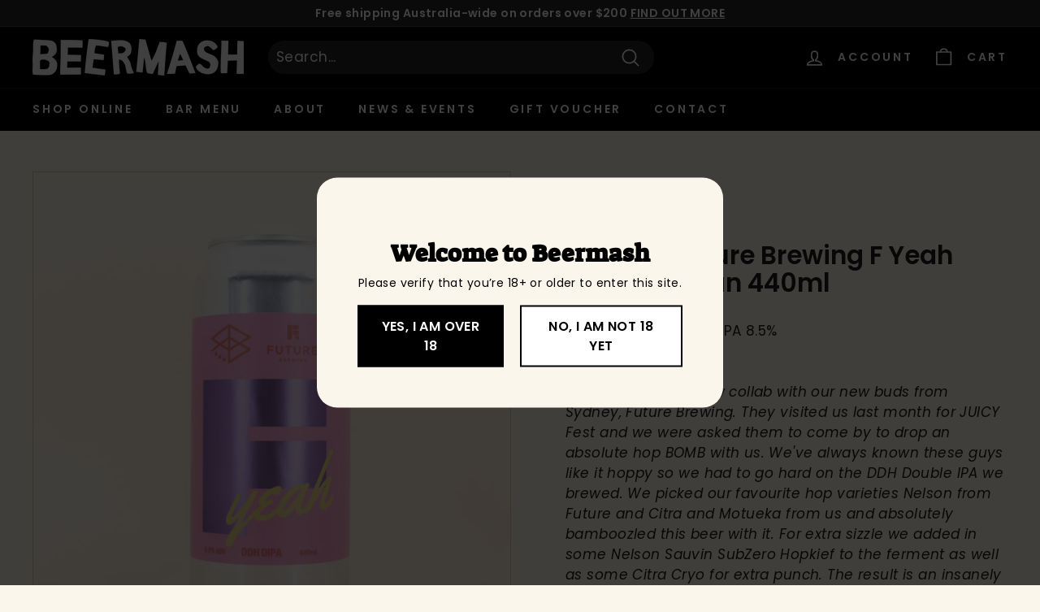

--- FILE ---
content_type: text/html; charset=utf-8
request_url: https://www.beermash.com.au/collections/vendors?view=vendor-ajax&q=Range
body_size: 1806
content:


<div class="grid-item grid-product " data-product-handle="evening-ritual-imperial-pastry-stout-can-440ml" data-product-id="7200913063999">
  <div class="grid-item__content"><div class="grid-product__actions"><button class="btn btn--circle btn--icon quick-product__btn quick-product__btn--not-ready js-modal-open-quick-modal-7200913063999 small--hide" title="Quick shop" tabindex="-1" data-handle="evening-ritual-imperial-pastry-stout-can-440ml">
              <svg aria-hidden="true" focusable="false" role="presentation" class="icon icon-search" viewBox="0 0 64 64"><defs><style>.cls-1{fill:none;stroke:#000;stroke-miterlimit:10;stroke-width:2px}</style></defs><path class="cls-1" d="M47.16 28.58A18.58 18.58 0 1 1 28.58 10a18.58 18.58 0 0 1 18.58 18.58zM54 54L41.94 42"/></svg>
              <span class="icon__fallback-text">Quick shop</span>
            </button></div><a href="/collections/vendors/products/evening-ritual-imperial-pastry-stout-can-440ml" class="grid-item__link">
      <div class="grid-product__image-wrap">
        <div class="grid-product__tags"><div class="grid-product__tag grid-product__tag--sold-out">
              Sold Out
            </div></div><div
            class="grid__image-ratio grid__image-ratio--square">
            <img class="lazyload"
                data-src="//www.beermash.com.au/cdn/shop/products/IMG_3158_{width}x.jpg?v=1689046019"
                data-widths="[160, 200, 280, 360, 540, 720, 900]"
                data-aspectratio="1.0"
                data-sizes="auto"
                alt="">
            <noscript>
              <img class="grid-product__image lazyloaded"
                src="//www.beermash.com.au/cdn/shop/products/IMG_3158_400x.jpg?v=1689046019"
                alt="">
            </noscript>
          </div></div>

      <div class="grid-item__meta">
        <div class="grid-item__meta-main"><div class="grid-product__title">Evening Ritual Imperial Pastry Stout Can 440ml</div></div>
        <div class="grid-item__meta-secondary">
          <div class="grid-product__price"><span class="grid-product__price--current"><span aria-hidden="true">$18<sup>50</sup></span>
<span class="visually-hidden">$18.50</span>
</span></div></div>
      </div>
    </a>
  </div>
</div>
<div id="QuickShopModal-7200913063999" class="modal modal--square modal--quick-shop" data-product-id="7200913063999">
  <div class="modal__inner">
    <div class="modal__centered">
      <div class="modal__centered-content">
        <div id="QuickShopHolder-evening-ritual-imperial-pastry-stout-can-440ml"></div>
      </div>

      <button type="button" class="btn btn--circle btn--icon modal__close js-modal-close">
        <svg aria-hidden="true" focusable="false" role="presentation" class="icon icon-close" viewBox="0 0 64 64"><defs><style>.cls-1{fill:none;stroke:#000;stroke-miterlimit:10;stroke-width:2px}</style></defs><path class="cls-1" d="M19 17.61l27.12 27.13m0-27.13L19 44.74"/></svg>
        <span class="icon__fallback-text">"Close (esc)"</span>
      </button>
    </div>
  </div>
</div>
<div class="grid-item grid-product " data-product-handle="range-64-m-o-t-u-e-k-a-ipa-can-440ml" data-product-id="7694102200383">
  <div class="grid-item__content"><div class="grid-product__actions"><button class="btn btn--circle btn--icon quick-product__btn quick-product__btn--not-ready js-modal-open-quick-modal-7694102200383 small--hide" title="Quick shop" tabindex="-1" data-handle="range-64-m-o-t-u-e-k-a-ipa-can-440ml">
              <svg aria-hidden="true" focusable="false" role="presentation" class="icon icon-search" viewBox="0 0 64 64"><defs><style>.cls-1{fill:none;stroke:#000;stroke-miterlimit:10;stroke-width:2px}</style></defs><path class="cls-1" d="M47.16 28.58A18.58 18.58 0 1 1 28.58 10a18.58 18.58 0 0 1 18.58 18.58zM54 54L41.94 42"/></svg>
              <span class="icon__fallback-text">Quick shop</span>
            </button></div><a href="/collections/vendors/products/range-64-m-o-t-u-e-k-a-ipa-can-440ml" class="grid-item__link">
      <div class="grid-product__image-wrap">
        <div class="grid-product__tags"><div class="grid-product__tag grid-product__tag--sold-out">
              Sold Out
            </div></div><div
            class="grid__image-ratio grid__image-ratio--square">
            <img class="lazyload"
                data-src="//www.beermash.com.au/cdn/shop/files/IMG_5945_{width}x.jpg?v=1737442120"
                data-widths="[160, 200, 280, 360, 540, 720, 900]"
                data-aspectratio="1.0"
                data-sizes="auto"
                alt="">
            <noscript>
              <img class="grid-product__image lazyloaded"
                src="//www.beermash.com.au/cdn/shop/files/IMG_5945_400x.jpg?v=1737442120"
                alt="">
            </noscript>
          </div></div>

      <div class="grid-item__meta">
        <div class="grid-item__meta-main"><div class="grid-product__title">Range +64 M-O-T-U-E-K-A IPA Can 440mL</div></div>
        <div class="grid-item__meta-secondary">
          <div class="grid-product__price"><span class="grid-product__price--current"><span aria-hidden="true">$13<sup>50</sup></span>
<span class="visually-hidden">$13.50</span>
</span></div></div>
      </div>
    </a>
  </div>
</div>
<div id="QuickShopModal-7694102200383" class="modal modal--square modal--quick-shop" data-product-id="7694102200383">
  <div class="modal__inner">
    <div class="modal__centered">
      <div class="modal__centered-content">
        <div id="QuickShopHolder-range-64-m-o-t-u-e-k-a-ipa-can-440ml"></div>
      </div>

      <button type="button" class="btn btn--circle btn--icon modal__close js-modal-close">
        <svg aria-hidden="true" focusable="false" role="presentation" class="icon icon-close" viewBox="0 0 64 64"><defs><style>.cls-1{fill:none;stroke:#000;stroke-miterlimit:10;stroke-width:2px}</style></defs><path class="cls-1" d="M19 17.61l27.12 27.13m0-27.13L19 44.74"/></svg>
        <span class="icon__fallback-text">"Close (esc)"</span>
      </button>
    </div>
  </div>
</div>
<div class="grid-item grid-product " data-product-handle="range-64-n-e-l-s-o-n-ipa-can-440ml" data-product-id="7694102265919">
  <div class="grid-item__content"><div class="grid-product__actions"><button class="btn btn--circle btn--icon quick-product__btn quick-product__btn--not-ready js-modal-open-quick-modal-7694102265919 small--hide" title="Quick shop" tabindex="-1" data-handle="range-64-n-e-l-s-o-n-ipa-can-440ml">
              <svg aria-hidden="true" focusable="false" role="presentation" class="icon icon-search" viewBox="0 0 64 64"><defs><style>.cls-1{fill:none;stroke:#000;stroke-miterlimit:10;stroke-width:2px}</style></defs><path class="cls-1" d="M47.16 28.58A18.58 18.58 0 1 1 28.58 10a18.58 18.58 0 0 1 18.58 18.58zM54 54L41.94 42"/></svg>
              <span class="icon__fallback-text">Quick shop</span>
            </button></div><a href="/collections/vendors/products/range-64-n-e-l-s-o-n-ipa-can-440ml" class="grid-item__link">
      <div class="grid-product__image-wrap">
        <div class="grid-product__tags"><div class="grid-product__tag grid-product__tag--sold-out">
              Sold Out
            </div></div><div
            class="grid__image-ratio grid__image-ratio--square">
            <img class="lazyload"
                data-src="//www.beermash.com.au/cdn/shop/files/IMG_5950_{width}x.jpg?v=1737442122"
                data-widths="[160, 200, 280, 360, 540, 720, 900]"
                data-aspectratio="1.0"
                data-sizes="auto"
                alt="">
            <noscript>
              <img class="grid-product__image lazyloaded"
                src="//www.beermash.com.au/cdn/shop/files/IMG_5950_400x.jpg?v=1737442122"
                alt="">
            </noscript>
          </div></div>

      <div class="grid-item__meta">
        <div class="grid-item__meta-main"><div class="grid-product__title">Range +64 N-E-L-S-O-N IPA Can 440mL</div></div>
        <div class="grid-item__meta-secondary">
          <div class="grid-product__price"><span class="grid-product__price--current"><span aria-hidden="true">$13<sup>50</sup></span>
<span class="visually-hidden">$13.50</span>
</span></div></div>
      </div>
    </a>
  </div>
</div>
<div id="QuickShopModal-7694102265919" class="modal modal--square modal--quick-shop" data-product-id="7694102265919">
  <div class="modal__inner">
    <div class="modal__centered">
      <div class="modal__centered-content">
        <div id="QuickShopHolder-range-64-n-e-l-s-o-n-ipa-can-440ml"></div>
      </div>

      <button type="button" class="btn btn--circle btn--icon modal__close js-modal-close">
        <svg aria-hidden="true" focusable="false" role="presentation" class="icon icon-close" viewBox="0 0 64 64"><defs><style>.cls-1{fill:none;stroke:#000;stroke-miterlimit:10;stroke-width:2px}</style></defs><path class="cls-1" d="M19 17.61l27.12 27.13m0-27.13L19 44.74"/></svg>
        <span class="icon__fallback-text">"Close (esc)"</span>
      </button>
    </div>
  </div>
</div>
<div class="grid-item grid-product " data-product-handle="range-64-r-i-w-a-k-a-ipa-can-440ml" data-product-id="7708984148031">
  <div class="grid-item__content"><div class="grid-product__actions"><button class="btn btn--circle btn--icon quick-product__btn quick-product__btn--not-ready js-modal-open-quick-modal-7708984148031 small--hide" title="Quick shop" tabindex="-1" data-handle="range-64-r-i-w-a-k-a-ipa-can-440ml">
              <svg aria-hidden="true" focusable="false" role="presentation" class="icon icon-search" viewBox="0 0 64 64"><defs><style>.cls-1{fill:none;stroke:#000;stroke-miterlimit:10;stroke-width:2px}</style></defs><path class="cls-1" d="M47.16 28.58A18.58 18.58 0 1 1 28.58 10a18.58 18.58 0 0 1 18.58 18.58zM54 54L41.94 42"/></svg>
              <span class="icon__fallback-text">Quick shop</span>
            </button></div><a href="/collections/vendors/products/range-64-r-i-w-a-k-a-ipa-can-440ml" class="grid-item__link">
      <div class="grid-product__image-wrap">
        <div class="grid-product__tags"><div class="grid-product__tag grid-product__tag--sold-out">
              Sold Out
            </div></div><div
            class="grid__image-ratio grid__image-ratio--square">
            <img class="lazyload"
                data-src="//www.beermash.com.au/cdn/shop/files/IMG_5948_{width}x.jpg?v=1739420123"
                data-widths="[160, 200, 280, 360, 540, 720, 900]"
                data-aspectratio="1.0"
                data-sizes="auto"
                alt="">
            <noscript>
              <img class="grid-product__image lazyloaded"
                src="//www.beermash.com.au/cdn/shop/files/IMG_5948_400x.jpg?v=1739420123"
                alt="">
            </noscript>
          </div></div>

      <div class="grid-item__meta">
        <div class="grid-item__meta-main"><div class="grid-product__title">Range +64 R-I-W-A-K-A IPA Can 440mL</div></div>
        <div class="grid-item__meta-secondary">
          <div class="grid-product__price"><span class="grid-product__price--current"><span aria-hidden="true">$13<sup>50</sup></span>
<span class="visually-hidden">$13.50</span>
</span></div></div>
      </div>
    </a>
  </div>
</div>
<div id="QuickShopModal-7708984148031" class="modal modal--square modal--quick-shop" data-product-id="7708984148031">
  <div class="modal__inner">
    <div class="modal__centered">
      <div class="modal__centered-content">
        <div id="QuickShopHolder-range-64-r-i-w-a-k-a-ipa-can-440ml"></div>
      </div>

      <button type="button" class="btn btn--circle btn--icon modal__close js-modal-close">
        <svg aria-hidden="true" focusable="false" role="presentation" class="icon icon-close" viewBox="0 0 64 64"><defs><style>.cls-1{fill:none;stroke:#000;stroke-miterlimit:10;stroke-width:2px}</style></defs><path class="cls-1" d="M19 17.61l27.12 27.13m0-27.13L19 44.74"/></svg>
        <span class="icon__fallback-text">"Close (esc)"</span>
      </button>
    </div>
  </div>
</div>
<div class="grid-item grid-product " data-product-handle="range-add-me-to-the-group-chat-tipa-can-440ml" data-product-id="7939568173119">
  <div class="grid-item__content"><div class="grid-product__actions"><button class="btn btn--circle btn--icon quick-product__btn quick-product__btn--not-ready js-modal-open-quick-modal-7939568173119 small--hide" title="Quick shop" tabindex="-1" data-handle="range-add-me-to-the-group-chat-tipa-can-440ml">
              <svg aria-hidden="true" focusable="false" role="presentation" class="icon icon-search" viewBox="0 0 64 64"><defs><style>.cls-1{fill:none;stroke:#000;stroke-miterlimit:10;stroke-width:2px}</style></defs><path class="cls-1" d="M47.16 28.58A18.58 18.58 0 1 1 28.58 10a18.58 18.58 0 0 1 18.58 18.58zM54 54L41.94 42"/></svg>
              <span class="icon__fallback-text">Quick shop</span>
            </button></div><a href="/collections/vendors/products/range-add-me-to-the-group-chat-tipa-can-440ml" class="grid-item__link">
      <div class="grid-product__image-wrap">
        <div class="grid-product__tags"><div class="grid-product__tag grid-product__tag--sold-out">
              Sold Out
            </div></div><div
            class="grid__image-ratio grid__image-ratio--square">
            <img class="lazyload"
                data-src="//www.beermash.com.au/cdn/shop/files/IMG_6657_{width}x.jpg?v=1761204686"
                data-widths="[160, 200, 280, 360, 540, 720, 900]"
                data-aspectratio="1.0"
                data-sizes="auto"
                alt="">
            <noscript>
              <img class="grid-product__image lazyloaded"
                src="//www.beermash.com.au/cdn/shop/files/IMG_6657_400x.jpg?v=1761204686"
                alt="">
            </noscript>
          </div></div>

      <div class="grid-item__meta">
        <div class="grid-item__meta-main"><div class="grid-product__title">Range Add Me To The Group Chat TIPA Can 440mL</div></div>
        <div class="grid-item__meta-secondary">
          <div class="grid-product__price"><span class="grid-product__price--current"><span aria-hidden="true">$21<sup>00</sup></span>
<span class="visually-hidden">$21.00</span>
</span></div></div>
      </div>
    </a>
  </div>
</div>
<div id="QuickShopModal-7939568173119" class="modal modal--square modal--quick-shop" data-product-id="7939568173119">
  <div class="modal__inner">
    <div class="modal__centered">
      <div class="modal__centered-content">
        <div id="QuickShopHolder-range-add-me-to-the-group-chat-tipa-can-440ml"></div>
      </div>

      <button type="button" class="btn btn--circle btn--icon modal__close js-modal-close">
        <svg aria-hidden="true" focusable="false" role="presentation" class="icon icon-close" viewBox="0 0 64 64"><defs><style>.cls-1{fill:none;stroke:#000;stroke-miterlimit:10;stroke-width:2px}</style></defs><path class="cls-1" d="M19 17.61l27.12 27.13m0-27.13L19 44.74"/></svg>
        <span class="icon__fallback-text">"Close (esc)"</span>
      </button>
    </div>
  </div>
</div>
<div class="grid-item grid-product " data-product-handle="range-all-gas-no-breaks-ddh-ipa-can-440ml" data-product-id="7853659455551">
  <div class="grid-item__content"><div class="grid-product__actions"><button class="btn btn--circle btn--icon quick-product__btn quick-product__btn--not-ready js-modal-open-quick-modal-7853659455551 small--hide" title="Quick shop" tabindex="-1" data-handle="range-all-gas-no-breaks-ddh-ipa-can-440ml">
              <svg aria-hidden="true" focusable="false" role="presentation" class="icon icon-search" viewBox="0 0 64 64"><defs><style>.cls-1{fill:none;stroke:#000;stroke-miterlimit:10;stroke-width:2px}</style></defs><path class="cls-1" d="M47.16 28.58A18.58 18.58 0 1 1 28.58 10a18.58 18.58 0 0 1 18.58 18.58zM54 54L41.94 42"/></svg>
              <span class="icon__fallback-text">Quick shop</span>
            </button></div><a href="/collections/vendors/products/range-all-gas-no-breaks-ddh-ipa-can-440ml" class="grid-item__link">
      <div class="grid-product__image-wrap">
        <div class="grid-product__tags"><div class="grid-product__tag grid-product__tag--sold-out">
              Sold Out
            </div></div><div
            class="grid__image-ratio grid__image-ratio--square">
            <img class="lazyload"
                data-src="//www.beermash.com.au/cdn/shop/files/IMG_6411_{width}x.jpg?v=1752752681"
                data-widths="[160, 200, 280, 360, 540, 720, 900]"
                data-aspectratio="1.00418410041841"
                data-sizes="auto"
                alt="">
            <noscript>
              <img class="grid-product__image lazyloaded"
                src="//www.beermash.com.au/cdn/shop/files/IMG_6411_400x.jpg?v=1752752681"
                alt="">
            </noscript>
          </div></div>

      <div class="grid-item__meta">
        <div class="grid-item__meta-main"><div class="grid-product__title">Range All Gas No Breaks DDH IPA Can 440mL</div></div>
        <div class="grid-item__meta-secondary">
          <div class="grid-product__price"><span class="grid-product__price--current"><span aria-hidden="true">$15<sup>50</sup></span>
<span class="visually-hidden">$15.50</span>
</span></div></div>
      </div>
    </a>
  </div>
</div>
<div id="QuickShopModal-7853659455551" class="modal modal--square modal--quick-shop" data-product-id="7853659455551">
  <div class="modal__inner">
    <div class="modal__centered">
      <div class="modal__centered-content">
        <div id="QuickShopHolder-range-all-gas-no-breaks-ddh-ipa-can-440ml"></div>
      </div>

      <button type="button" class="btn btn--circle btn--icon modal__close js-modal-close">
        <svg aria-hidden="true" focusable="false" role="presentation" class="icon icon-close" viewBox="0 0 64 64"><defs><style>.cls-1{fill:none;stroke:#000;stroke-miterlimit:10;stroke-width:2px}</style></defs><path class="cls-1" d="M19 17.61l27.12 27.13m0-27.13L19 44.74"/></svg>
        <span class="icon__fallback-text">"Close (esc)"</span>
      </button>
    </div>
  </div>
</div>
<div class="grid-item grid-product " data-product-handle="range-bigger-picture-ddh-oat-cream-ipa-can-440ml" data-product-id="7182971568191">
  <div class="grid-item__content"><div class="grid-product__actions"><button class="btn btn--circle btn--icon quick-product__btn quick-product__btn--not-ready js-modal-open-quick-modal-7182971568191 small--hide" title="Quick shop" tabindex="-1" data-handle="range-bigger-picture-ddh-oat-cream-ipa-can-440ml">
              <svg aria-hidden="true" focusable="false" role="presentation" class="icon icon-search" viewBox="0 0 64 64"><defs><style>.cls-1{fill:none;stroke:#000;stroke-miterlimit:10;stroke-width:2px}</style></defs><path class="cls-1" d="M47.16 28.58A18.58 18.58 0 1 1 28.58 10a18.58 18.58 0 0 1 18.58 18.58zM54 54L41.94 42"/></svg>
              <span class="icon__fallback-text">Quick shop</span>
            </button></div><a href="/collections/vendors/products/range-bigger-picture-ddh-oat-cream-ipa-can-440ml" class="grid-item__link">
      <div class="grid-product__image-wrap">
        <div class="grid-product__tags"><div class="grid-product__tag grid-product__tag--sold-out">
              Sold Out
            </div></div><div
            class="grid__image-ratio grid__image-ratio--square">
            <img class="lazyload"
                data-src="//www.beermash.com.au/cdn/shop/products/IMG_2588_{width}x.jpg?v=1682491066"
                data-widths="[160, 200, 280, 360, 540, 720, 900]"
                data-aspectratio="1.0"
                data-sizes="auto"
                alt="">
            <noscript>
              <img class="grid-product__image lazyloaded"
                src="//www.beermash.com.au/cdn/shop/products/IMG_2588_400x.jpg?v=1682491066"
                alt="">
            </noscript>
          </div></div>

      <div class="grid-item__meta">
        <div class="grid-item__meta-main"><div class="grid-product__title">Range Bigger Picture DDH Oat Cream IPA Can 440ml</div></div>
        <div class="grid-item__meta-secondary">
          <div class="grid-product__price"><span class="grid-product__price--current"><span aria-hidden="true">$14<sup>00</sup></span>
<span class="visually-hidden">$14.00</span>
</span></div></div>
      </div>
    </a>
  </div>
</div>
<div id="QuickShopModal-7182971568191" class="modal modal--square modal--quick-shop" data-product-id="7182971568191">
  <div class="modal__inner">
    <div class="modal__centered">
      <div class="modal__centered-content">
        <div id="QuickShopHolder-range-bigger-picture-ddh-oat-cream-ipa-can-440ml"></div>
      </div>

      <button type="button" class="btn btn--circle btn--icon modal__close js-modal-close">
        <svg aria-hidden="true" focusable="false" role="presentation" class="icon icon-close" viewBox="0 0 64 64"><defs><style>.cls-1{fill:none;stroke:#000;stroke-miterlimit:10;stroke-width:2px}</style></defs><path class="cls-1" d="M19 17.61l27.12 27.13m0-27.13L19 44.74"/></svg>
        <span class="icon__fallback-text">"Close (esc)"</span>
      </button>
    </div>
  </div>
</div>
